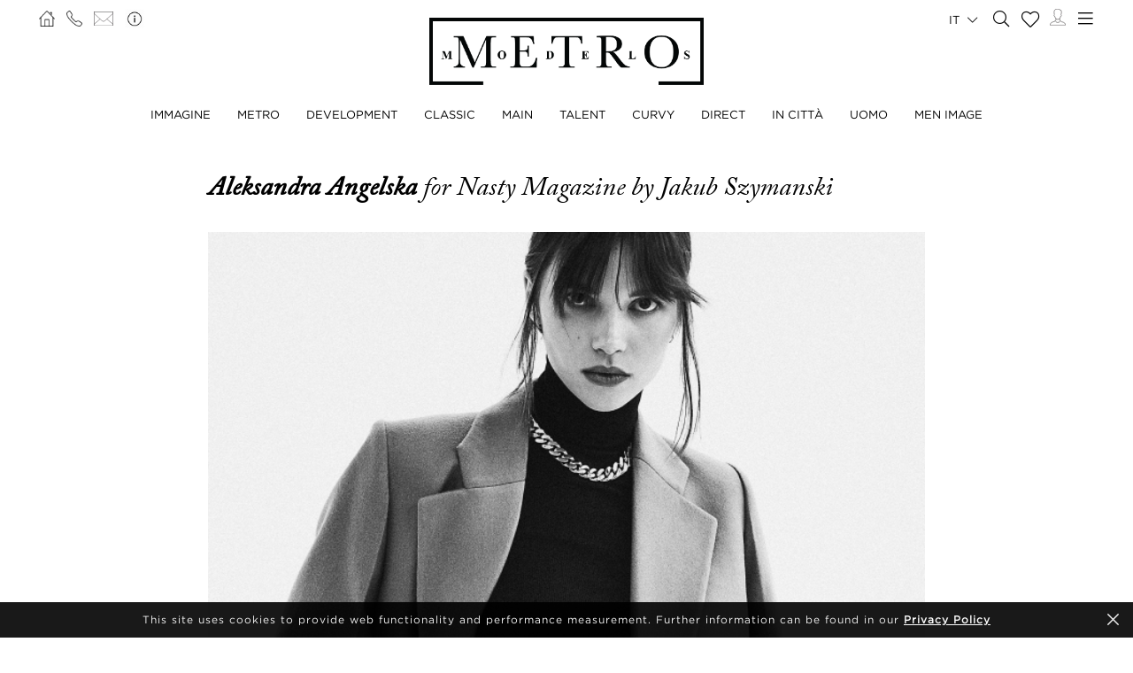

--- FILE ---
content_type: image/svg+xml
request_url: https://www.metromodels.com/images/instagram.svg
body_size: 741
content:
<svg xmlns="http://www.w3.org/2000/svg" viewBox="0 0 43.81 43.81"><defs><style>.cls-1,.cls-2,.cls-3,.cls-4{fill:#fff;}.cls-1,.cls-2,.cls-3{stroke:#000;stroke-miterlimit:10;}.cls-1{stroke-width:1.73px;}.cls-2{stroke-width:3.96px;}.cls-3{stroke-width:2.97px;}</style></defs><title>Fichier 2</title><g id="Calque_2" data-name="Calque 2"><g id="Layer_1" data-name="Layer 1"><circle class="cls-1" cx="21.9" cy="21.9" r="21.04"/><rect class="cls-2" x="10.71" y="10.52" width="22.38" height="22.38" rx="2.58" ry="2.58"/><rect x="11.4" y="11.81" width="21.14" height="8.34" rx="3.17" ry="3.17"/><circle class="cls-3" cx="21.9" cy="21.9" r="5.29"/><rect class="cls-4" x="26.06" y="13.45" width="4.27" height="4.27" rx="1.08" ry="1.08"/></g></g></svg>